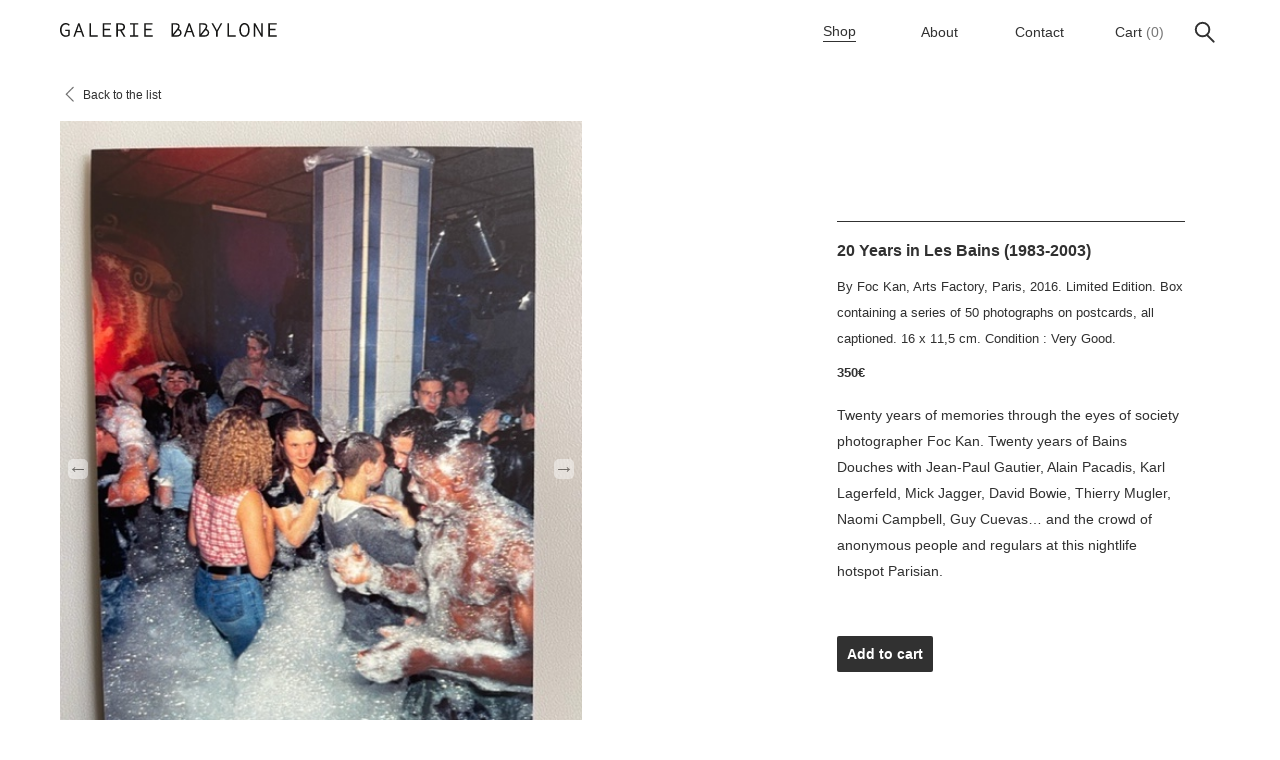

--- FILE ---
content_type: text/css
request_url: https://galeriebabylone.com/app/themes/babylone/static/style.css
body_size: 3246
content:
/***********************************
/* GLOBAL
***********************************/
body {
  font-family: Arial, Verdana, sans-serif;
  font-size: 14px;
  line-height: 20px;
  color: #313131;
}

a {
  color: #313131;
  text-decoration: none;
  position: relative;

  -webkit-transition: all 0.4s ease;
  transition: all 0.4s ease;
}
a.babylone-link {
  border-bottom: 1px solid;
}
/* a.no-underline {
  border-bottom: solid 0px;
} */

.page-title {
  border-bottom: 1px solid #e8e6e1;
}
.dropdown a.active {
  color: #767676;
}

.dropdown a.active:before {
  content: "> ";
}

.article-content h1 {
  font-family: Arial, Bold;
  font-size: 24px;
  line-height: 24px;
  text-transform: uppercase;
  color: #313131;
}
.article-content h2 {
  font-family: Arial, Bold;
  font-size: 16px;
  line-height: 16px;
  text-transform: uppercase;
  color: #313131;
}

.article-content img.aligncenter {
  display: block;
  margin: 0 auto;
}
.contact-image {
  width: 100%;
  height: auto;
}
/*
a:not(.active):hover {
  -webkit-transform: scale(1.03);
     -moz-transform: scale(1.03);
      -ms-transform: scale(1.03);
       -o-transform: scale(1.03);
          transform: scale(1.03);  
}

*/

a.babylone-link:not(.active):before,
a.babylone-link:not(.active):after {
  content: "";
  border-bottom: solid 1px #313131;
  position: absolute;
  bottom: 0;
  width: 0;
}

a.babylone-link:not(.active):before {
  left: 0;
}
a.babylone-link:not(.active):after {
  right: 0;
}

a.babylone-link:not(.active):hover:before,
a.babylone-link:not(.active):hover:after {
  width: 50%;
}
a.babylone-link:not(.active):before,
a.babylone-link:not(.active):after {
  -webkit-transition: all 0.4s ease;
  transition: all 0.4s ease;
}

.cb {
  clear: both;
}

figure {
  text-align: center;
}

#content {
  max-width: 1160px;
  margin: 0 auto;
  padding: 20px 20px 0 20px;
}

.about {
  max-width: 600px;
  margin: 0 auto;
}

/***********************************
/* HEADER
***********************************/
.sub-nav-accordeon {
  background-color: #e8e6e1;
  max-height: 0px;
  transition: 0.5s ease-in-out;
  overflow: auto;
}
.sub-nav-accordeon.open {
  max-height: 1000px;
} 
header.header {
  position: relative;
  max-width: 1160px;
  padding: 0 20px;
  margin: 0 auto;
  height: 64px;
}
.menu-mobile {
  display: none;
  background: white;
}
.menu-mobile .burger,
.menu-mobile .close-cross {
  float: left;
  margin-top: 12px;
  margin-left: 24px;
  cursor: pointer;
}

.menu-mobile .close-cross {
  display: none;
}

.menu-mobile .nav-head {
  height: 64px;
}
.menu-mobile .nav-main {
  overflow-y: scroll;
  display: none;
}
.menu-mobile .nav-main li a {
  margin: 15px 0;
  font-size: 16px;
}
.menu-mobile .nav-main li span {
  font-weight: bold;
  font-size: 16px;
}
.cart-count {
  position: absolute;
  right: 0;
  left: 0;
  font-size: 10px;
  top: 2px;
  font-weight: bold;
  color: #fff;
}

.menu-mobile .cart {
  position: relative;
  float: right;
  margin-top: 22.5px;
  margin-right: 18.59px;
}
.menu-desktop .logo {
  display: table-cell;
  vertical-align: middle;
}
.menu-mobile .logo {
  margin-top: 29px;
}
.mobile-search {
  position: relative;
}
.mobile-search input {
  width: 100%;
}

.bold-link {
  font-weight: bold;
}

.mobile-search .search-button {
  position: absolute;
  right: 24px;
  background: #313131;
  height: 100%;
  top: 0;
  border-radius: 0 2px 2px 0;
  vertical-align: middle;
  width: 64px;
}
.mobile-search .search-button img {
  margin-top: 6px;
}

.menu-mobile .nav-main li {
  padding: 0 24px;
}

.menu-desktop {
  width: 100%;
  height: inherit;
  display: table;
}
.menu-desktop .search form {
  display: none;
}
.menu-desktop .search input[type="text"] {
  font-size: 14px;
  height: 27px;
  border: 1px solid #767676;
  border-radius: 2pt;
  padding-left: 5px;
  padding-right: 5px;
  vertical-align: middle;
}

.menu-desktop .search-icon {
  display: block;
}
.menu-desktop .nav-main {
  float: right;
  height: inherit;
}

.menu-desktop .nav-main li {
  display: table-cell;
  width: 100px;
  vertical-align: middle;
  text-align: center;
  height: inherit;
}

.nav-main li a,
.nav-main-footer li a {
  border-bottom: none;
  /*position: relative;*/
  display: inline-block;
}

.menu-mobile .nav-main li span,
.menu-mobile .nav-main-footer li span {
  font-size: 12px;
}

.nav-main li span.cart_0 {
  color: #767676;
}

.nav-main li.lang-item {
  width: 25px;
  text-align: left;
}

.nav-main li.lang-item-fr {
  margin-left: 30px;
  content: "|";
  text-align: right;
}

.nav-main li.lang-item-fr::after {
  content: "|";
}

.nav-main li.lang-item a {
  font-size: 12px;
  overflow: hidden;
  vertical-align: -6px;
}

.menu-desktop .nav-main li.current-menu-item:not(.lang-item) a,
.is-active a {
  border-bottom: 1px solid;
}

.nav-main li.current-lang a {
  color: #767676;
}

.nav-main li.search {
  text-align: right;
  width: auto;
}
.nav-main li.search img {
  width: 32px;
  vertical-align: -14px;
}

.menu-desktop .nav-main li.search img {
  width: 31px;
  vertical-align: middle;
}
.mobile-search input[type="text"] {
  font-size: 16px;
  height: 40px;
  border: 1px solid #767676;
  border-radius: 2pt;
  width: 97%;
  padding-left: 1%;
  padding-right: 1%;
}
.mobile-search input[type="image"] {
  height: 40px;
}
@media only screen and (max-width: 980px) {
  header.header {
    text-align: center;
  }

  header.header .logo img {
    margin-top: 25px;
  }
  .menu-desktop {
    display: none;
  }
  .menu-mobile {
    width: 100%;
    display: block;
    position: fixed;
    background: white;
    z-index: 99;
    left: 0;
  }
}

/***********************************
/* HOME
***********************************/

.home .intro {
  text-align: center;
}
.home .intro img {
  max-width: 100%;
}

.home .current_filter.nofilter {
  color: white;
}

.home .toutes_les_oeuvres {
  text-align: center;
  font-weight: bold;
  margin: 20px 0 40px 0;
}

.home .toutes_les_oeuvres a {
  display: inline-block;
}

/***********************************
/* PRODUCTS LIST
***********************************/

.filters {
  border-bottom: 1px solid #e8e6e1;
}

.filters-mobile {
  display: none;
  border-bottom: 1px solid #e8e6e1;
}

.filters-mobile .chevron_bas,
.filters .chevron_bas {
  width: 18px;
  vertical-align: -4px;
  margin-left: 15px;
}

.filters-mobile .chevron_bas {
  float: right;
}

.current_filter {
  padding: 20px 0;
  font-size: 12px;
}

.current_filter.nofilter {
  color: #767676;
}

.current_filter a img {
  width: 20px;
  vertical-align: -5px;
  margin-right: 15px;
}

.dropdown {
  padding: 20px 0;
  display: inline-block;
  position: relative;
  z-index: 5;
  width: 180px;
}
.filters-mobile .dropdown {
  padding: 12px 0;
  display: inline-block;
  position: relative;
  z-index: 5;
  width: 100%;
}

.dropdown a {
  border-bottom: none;
}

.filters .dropdown:hover {
  cursor: pointer;
}

.filters .dropdown:hover .dropdown_menu li {
  display: block;
}

.dropdown_menu {
  position: absolute;
  top: 100%;
  left: 0;
  width: 100%;
  perspective: 1000px;
  z-index: 10;
  background: white;
  border: 1px solid;
  font-weight: bold;

  animation: growDown 400ms ease;
  transform-origin: top center;
  padding: 15px 0 30px 0;
}
.dropdown_menu li {
  display: none;
  padding: 10px 20px;
  opacity: 0;
  background-color: #fff;
  /*	transition: background-color 0.3s ease 0.1s;*/
}

.dropdown_menu li.bordertop {
  border-top: 1px solid;
}

.dropdown_menu li a {
  display: inline-block;
}

.filters .dropdown:hover .dropdown_menu--animated {
  display: block;
}

.dropdown_menu--animated {
  display: none;
}
.dropdown_menu--animated li {
  display: block;
  opacity: 1;
}

@keyframes rotateMenu {
  0% {
    transform: rotateX(-90deg);
  }
  70% {
    transform: rotateX(20deg);
  }
  100% {
    transform: rotateX(0deg);
  }
}

@keyframes growDown {
  0% {
    transform: scaleY(0);
  }
  /*
    65% {
        transform: scaleY(1.05)
    }*/
  100% {
    transform: scaleY(1);
  }
}

.products_list {
  margin: -8px;
  position: relative;
  z-index: 0;
}

.products_list .product {
  display: block;
  float: left;
  width: calc(25% - 16px);
  margin: 10px 8px 20px 8px;
  overflow: hidden;
  position: relative;
  height: 470px;
  font-size: 15px;
  border-bottom: 0;
}

.products_list a.product figure {
  position: relative;
  margin: 0;
}

.products_list a.product img,
.products_list a.product .summary {
  -webkit-transition: all 0.4s ease;
  transition: all 0.4s ease;
}

.products_list a.product:hover img {
  -webkit-transform: scale(1.05);
  -moz-transform: scale(1.05);
  -ms-transform: scale(1.05);
  -o-transform: scale(1.05);
  transform: scale(1.05);
}

.products_list a.product.double:hover img {
  -webkit-transform: scale(1.03);
  -moz-transform: scale(1.03);
  -ms-transform: scale(1.03);
  -o-transform: scale(1.03);
  transform: scale(1.03);
}

.products_list a.product:hover .summary {
  /*opacity: 0.85;*/
  color: #767676;
}

.archive .products_list .product.double {
  width: calc(50% - 16px);
  height: 970px;
}

.products_list .product img {
  position: absolute;
  left: -999px;
  right: -999px;
  margin: 0 auto;
  width: 100%;
  height: auto;
}

.products_list .product .summary {
  position: absolute;
  bottom: 0;
  left: 0;
  right: 0;
  background: white;
}
.products_list .product .summary .caption {
  height: 55px;
  white-space: nowrap;
  overflow: hidden;
  text-overflow: ellipsis;
}

.products_list .product .summary .price {
  font-weight: bold;
  font-size: 13px;
}

ul.pagination {
  text-align: center;
}

ul.pagination li {
  display: inline-block;
  font-weight: bold;
  width: 30px;
  text-align: center;
}

ul.pagination li a,
ul.pagination li span {
  border-bottom: none;
  border-radius: 5px;
  padding: 2px 5px;
}

ul.pagination li .current,
ul.pagination li a:hover {
  background: #313131;
  color: white;
}

ul.pagination li a::after,
ul.pagination li a::before {
  display: none;
}

ul.pagination li.disabled > * {
  display: none;
}

ul.pagination li.next {
  margin-left: 16px;
}

ul.pagination li.prev {
  margin-right: 16px;
}

@media only screen and (max-width: 980px) {
  .filters {
    display: none;
  }

  .filters-mobile {
    display: block;
  }

  .products_list .product,
  .archive .products_list .product.double {
    width: calc(50% - 16px);
    height: 337px;
  }

  .products_list .product .summary .caption,
  .products_list .product .summary .price {
    max-width: 200px;
    margin: 0 auto;
  }
}

/***********************************
/* PRODUCT DETAIL 
***********************************/

.product .retour-liste {
  font-size: 12px;
  padding-bottom: 16px;
  display: inline-block;
}

.product .retour-liste img {
  width: 20px;
  vertical-align: -5px;
}

.product .p1 {
  display: inline-block;
  width: 45%;
}

.product .p1 img {
  /*	height: calc(100vh - 248px);
	min-height: 400px;*/
  width: 100%;
  height: auto;
}

.product .p2 {
  width: 30%;
  float: right;
  margin: 100px 3% 0 3%;
  border-top: 1px solid;
  line-height: 26px;
  padding-top: 16px;
}

.product .p2 h2 {
  font-size: 16px;
}

.product .p2 h5 {
  font-size: 13px;
  font-weight: normal;
}

.product .p2 h3 {
  font-size: 13px;
  padding: 8px 0 16px 0;
}

.product .p2 .block-link {
  display: inline-block;
  width: 120px;
  text-align: left;
}

.product .p2 .block-link a {
  display: inline-block;
}

.product .p2 .block-link.button {
  width: 150px;
}

.product .p2 .block-link.button a {
  color: white;
  font-weight: bold;
  background: #313131;
  padding: 5px 10px;
  border-radius: 2px;
}

@media only screen and (max-width: 980px) {
  .product .p1,
  .product .p2 {
    display: block;
    width: 100%;
    max-width: 600px;
    float: none;
    margin: 0 0 16px 0;
  }

  .product .p1 img {
    width: 100%;
    height: auto;
    min-height: auto;
  }
}

/***********************************
/* FOOTER
***********************************/

#footer {
  height: 83px;
  text-align: center;
  position: relative;
  max-width: 1160px;
  margin: 40px auto 0 auto;
  padding: 0 24px;
}

#footer .footer-desktop::after {
  content: " ";
  position: absolute;
  top: 1px;
  right: 20px;
  height: 46px;
  width: 46px;
  transform: translateY(calc(41px - 23px));
  background-image: url(../assets/picto-babylone.svg);
  background-repeat: no-repeat;
}

#footer .footer-mobile::after {
  content: " ";
  position: absolute;
  top: 1px;
  right: 20px;
  height: 46px;
  width: 46px;
  background-image: url(../assets/picto-babylone.svg);
  background-repeat: no-repeat;
}

#footer .footer-desktop ul {
  margin: 0;
  position: absolute;
  top: 50%;
  left: 50%;
  -ms-transform: translate(-50%, -50%);
  transform: translate(-50%, -50%);
  margin: 0 auto;
}
#footer .footer-desktop li {
  font-size: 14px;
  display: inline;
  text-align: center;
}
#footer .footer-mobile li {
  font-size: 14px;
  display: inline;
  text-align: left;
}
#footer .footer-mobile {
  display: none;
}
#footer .footer-mobile li {
  display: block;
}
#footer li:not(:last-child) {
  margin-right: 15px;
}
@media only screen and (max-width: 980px) {
  #footer .footer-desktop {
    display: none;
  }

  #footer .footer-mobile {
    display: block;
  }
  #footer {
    height: auto;
    margin: 44px auto 0 auto;
    padding: 0 24px 24px 24px;
  }

  .woocommerce-checkout {
    font-size: 16px;
  }

  .woocommerce-column--billing-address {
    margin-bottom: 2em;
  }
}

/***********************************
/* WOOCOMMERCE
***********************************/
.woocommerce-thankyou-order-received {
  margin-bottom: 30px;
}
.woocommerce-order-details {
  margin-top: 30px;
}
.woocommerce h2 {
  margin-bottom: 10px;
}
.woocommerce h2.wc-bacs-bank-details-heading {
  margin-top: 10px;
}
.woocommerce-MyAccount-navigation-link {
  margin-bottom: 5px;
}

@media only screen and (max-width: 980px) {
  div.woocommerce ul.order_details li {
    float: none;
    border-right: none;
  }
}

#mailjet_widget_email,
.woocommerce form .form-row input.input-text,
.woocommerce form .form-row textarea {
  font-size: 14px;
  height: 32px;
  border: 1px solid #767676;
  border-radius: 2pt;
  padding-left: 5px;
  padding-right: 5px;
  vertical-align: middle;
}

/***********************************
/* Contact form
***********************************/
#mailjetSubscriptionForm input[type="submit"] {
  background-color: #313131;
  color: #fff;
  -webkit-font-smoothing: antialiased;
  font-size: 100%;
  margin: 0;
  line-height: 1;
  cursor: pointer;
  position: relative;
  text-decoration: none;
  overflow: visible;
  padding: 0.618em 1em;
  font-weight: 700;
  left: auto;
  border: 0;
  display: inline-block;
  background-image: none;
  box-shadow: none;
  text-shadow: none;
  border-radius: 2px;
}

#mailjet-widget-title-wrap h2 {
  margin-bottom: 10px;
}


--- FILE ---
content_type: image/svg+xml
request_url: https://galeriebabylone.com/app/themes/babylone/assets/burger-close.svg
body_size: 622
content:
<svg id="burger" xmlns="http://www.w3.org/2000/svg" width="40" height="40" viewBox="0 0 40 40">
  <circle id="Ellipse_2" data-name="Ellipse 2" cx="20" cy="20" r="20" fill="#fff" opacity="0.572"/>
  <line id="Ligne_5" data-name="Ligne 5" x2="24" transform="translate(11.515 28.985) rotate(-45)" fill="none" stroke="#313131" stroke-linecap="round" stroke-width="2"/>
  <line id="Ligne_6" data-name="Ligne 6" x2="24" transform="translate(11.515 12.015) rotate(45)" fill="none" stroke="#313131" stroke-linecap="round" stroke-width="2"/>
  <line id="Ligne_7" data-name="Ligne 7" x2="24" transform="translate(11.515 12.015) rotate(45)" fill="none" stroke="#313131" stroke-linecap="round" stroke-width="2"/>
</svg>


--- FILE ---
content_type: image/svg+xml
request_url: https://galeriebabylone.com/app/themes/babylone/assets/search.svg
body_size: 399
content:
<svg xmlns="http://www.w3.org/2000/svg" width="32" height="32" viewBox="0 0 32 32"><defs><style>.a,.b,.c{fill:none;}.b,.c{stroke:#313131;stroke-width:2px;}.c{stroke-linecap:round;}.d{stroke:none;}</style></defs><rect class="a" width="32" height="32"/><g transform="translate(-8 -112)"><g class="b" transform="translate(14 118)"><circle class="d" cx="8" cy="8" r="8"/><circle class="a" cx="8" cy="8" r="7"/></g><line class="c" x1="7" y1="7" transform="translate(26.5 131.5)"/></g></svg>

--- FILE ---
content_type: image/svg+xml
request_url: https://galeriebabylone.com/app/themes/babylone/assets/burger.svg
body_size: 584
content:
<svg id="burger" xmlns="http://www.w3.org/2000/svg" width="40" height="40" viewBox="0 0 40 40">
  <defs>
    <style>
      .cls-1, .cls-2 {
        fill: none;
      }

      .cls-2 {
        stroke: #313131;
        stroke-linecap: round;
        stroke-width: 2px;
      }
    </style>
  </defs>
  <circle id="Ellipse_2" data-name="Ellipse 2" class="cls-1" cx="20" cy="20" r="20"/>
  <line id="Ligne_5" data-name="Ligne 5" class="cls-2" x2="24" transform="translate(8 12)"/>
  <line id="Ligne_6" data-name="Ligne 6" class="cls-2" x2="24" transform="translate(8 20)"/>
  <line id="Ligne_7" data-name="Ligne 7" class="cls-2" x2="24" transform="translate(8 28)"/>
</svg>


--- FILE ---
content_type: application/javascript
request_url: https://galeriebabylone.com/app/themes/babylone/static/site.js
body_size: 550
content:
jQuery(document).ready(function ($) {

	// Your JavaScript goes here
	$(".products_list .product > figure img").load(function () {
		$(this).parent().height($(this).height()).css("overflow", "hidden");
	});

	$("#items").click(function (e) {
		e.preventDefault();
		$(".sub-nav-accordeon").toggleClass("open");
	});

	$("a.retour-liste").click(function (e) {
		if (document.referrer.indexOf("babylone.") > -1 && document.referrer.indexOf("/shop") > -1) {
			history.back();
			return false;
		}
	});
	var cmpt = 0;
	$("ul.pagination li .page-number").each(function () {
		if (cmpt++) {
			$(this).parent().before(" - ");
		}
	});

	$("ul.pagination li.first > *").text("<<");
	$("ul.pagination li.prev > *").text("<");
	$("ul.pagination li.next > *").text(">");
	$("ul.pagination li.last > *").text(">>");


	$('.product .p1').slick();

	$('.filters-mobile .dropdown').click(function () {
		$('.filters-mobile .dropdown_menu').toggle();
	});
	$('.burger').click(function () {
		$('.menu-mobile .nav-main').css({
			height: document.documentElement.clientHeight - $('.menu-mobile .nav-head').height()
		});
		$('.menu-mobile .nav-main').fadeIn();
		$('.close-cross').show();
		$('.burger').hide();
		$('html, body').css({
			overflow: 'hidden',
			height: '100%'
		});
	});

	$('.search-icon').click(function () {
		$('.search form').fadeIn();
		$('.search-icon').hide();
	});

	$('.search-close').click(function () {
		$('.search-icon').fadeIn();
		$('.search form').hide();
	});
	$('.close-cross').click(function () {
		$('.menu-mobile .nav-main').fadeOut();
		$('.close-cross').hide();
		$('.burger').show();
		$('html, body').css({
			overflow: 'auto',
			height: 'auto'
		});
	});

});


--- FILE ---
content_type: application/javascript
request_url: https://galeriebabylone.com/app/themes/babylone/static/wc-checkout.js?ver=5.5
body_size: 89
content:
setTimeout(
	function (){
var div = jQuery('div.woocommerce-terms-and-conditions-wrapper');
	div.insertBefore('li.wc_payment_method.payment_method_paypal');
	  jQuery(div).replaceWith( "<li>" + jQuery(div).html() + "</li>" );
	}, 1000);


--- FILE ---
content_type: image/svg+xml
request_url: https://galeriebabylone.com/app/themes/babylone/assets/search-blanc.svg
body_size: 574
content:
<svg id="Search" xmlns="http://www.w3.org/2000/svg" width="32" height="32" viewBox="0 0 32 32">
  <rect id="Rectangle_195" data-name="Rectangle 195" width="32" height="32" fill="none"/>
  <g id="Groupe_350" data-name="Groupe 350" transform="translate(-8 -112)">
    <g id="Ellipse_2" data-name="Ellipse 2" transform="translate(14 118)" fill="none" stroke="#fff" stroke-width="2">
      <circle cx="8" cy="8" r="8" stroke="none"/>
      <circle cx="8" cy="8" r="7" fill="none"/>
    </g>
    <line id="Ligne_2" data-name="Ligne 2" x1="7" y1="7" transform="translate(26.5 131.5)" fill="none" stroke="#fff" stroke-linecap="round" stroke-width="2"/>
  </g>
</svg>


--- FILE ---
content_type: image/svg+xml
request_url: https://galeriebabylone.com/app/themes/babylone/assets/logo.svg
body_size: 4674
content:
<svg xmlns="http://www.w3.org/2000/svg" width="217.271" height="14.118" viewBox="0 0 217.271 14.118">
  <g id="Groupe_447" data-name="Groupe 447" transform="translate(-208.652 -435.766)">
    <path id="Tracé_60" data-name="Tracé 60" d="M213.967,444.021h3v3.6a3.855,3.855,0,0,1-2.507.8c-2.6,0-4.216-2.162-4.216-5.641,0-3.43,1.664-5.561,4.342-5.561a3.411,3.411,0,0,1,2.681,1.221l.234.257.975-1.074-.2-.212a4.871,4.871,0,0,0-3.689-1.649c-3.6,0-5.933,2.759-5.933,7.03,0,4.239,2.312,7.088,5.752,7.088a5.345,5.345,0,0,0,4-1.573l.084-.09v-5.6h-4.522Z" fill="#161615"/>
    <path id="Tracé_61" data-name="Tracé 61" d="M234.773,436.142l-4.8,13.644h1.591l1.533-4.462h4.693l1.51,4.462h1.642l-4.8-13.644Zm-.508,5.77c.419-1.229.805-2.371,1.183-3.617.383,1.265.774,2.414,1.185,3.617l.682,2.015h-3.741Z" transform="translate(-7.897 -0.139)" fill="#161615"/>
    <path id="Tracé_62" data-name="Tracé 62" d="M256.945,436.142h-1.507v13.645h8.309v-1.413h-6.8Z" transform="translate(-17.333 -0.139)" fill="#161615"/>
    <path id="Tracé_63" data-name="Tracé 63" d="M278.222,443.266h5.718v-1.413h-5.718v-4.3h6.792v-1.413h-8.332v13.645h8.53v-1.413h-6.99Z" transform="translate(-25.202 -0.139)" fill="#161615"/>
    <path id="Tracé_64" data-name="Tracé 64" d="M306.965,439.9c0-1.712-.8-3.753-4.6-3.753h-4.033v13.644h1.546v-5.974h2.259l3.522,5.974h1.789l-3.632-6.116A3.638,3.638,0,0,0,306.965,439.9Zm-7.086-2.356h2.25c2.29,0,3.267.7,3.267,2.356,0,1.7-1.069,2.519-3.267,2.519h-2.25Z" transform="translate(-33.223 -0.139)" fill="#161615"/>
    <path id="Tracé_65" data-name="Tracé 65" d="M319.987,437.555h3.349v10.818h-3.349v1.413h8.239v-1.413h-3.349V437.555h3.349v-1.413h-8.239Z" transform="translate(-41.245 -0.139)" fill="#161615"/>
    <path id="Tracé_66" data-name="Tracé 66" d="M344.109,443.266h5.718v-1.413h-5.718v-4.3H350.9v-1.413h-8.332v13.645h8.53v-1.413h-6.989Z" transform="translate(-49.611 -0.139)" fill="#161615"/>
    <path id="Tracé_67" data-name="Tracé 67" d="M410.471,436.142l-4.8,13.644h1.591l1.532-4.462h4.693l1.51,4.462h1.642l-4.8-13.644Zm-.507,5.77c.419-1.229.805-2.371,1.183-3.617.388,1.284.792,2.466,1.184,3.617l.682,2.015h-3.74Z" transform="translate(-72.987 -0.139)" fill="#161615"/>
    <path id="Tracé_68" data-name="Tracé 68" d="M456.611,440.585c-.422.783-.919,1.7-1.467,2.66-.195-.353-.38-.7-.565-1.053-.286-.538-.568-1.07-.869-1.592l-2.4-4.458h-1.654l4.674,8.63v5.014h1.54v-5.014l4.675-8.63h-1.612Z" transform="translate(-89.283 -0.139)" fill="#161615"/>
    <path id="Tracé_69" data-name="Tracé 69" d="M476.568,436.142h-1.507v13.645h8.309v-1.413h-6.8Z" transform="translate(-98.694 -0.139)" fill="#161615"/>
    <path id="Tracé_70" data-name="Tracé 70" d="M499.183,435.766c-3.1,0-5.177,2.818-5.177,7.014,0,4.249,2.081,7.1,5.177,7.1s5.177-2.855,5.177-7.1C504.36,438.584,502.279,435.766,499.183,435.766Zm3.592,7.014c0,3.43-1.41,5.646-3.592,5.646s-3.592-2.217-3.592-5.646c0-3.375,1.41-5.556,3.592-5.556S502.775,439.4,502.775,442.78Z" transform="translate(-105.713)" fill="#161615"/>
    <path id="Tracé_71" data-name="Tracé 71" d="M524.521,444.453c0,.772.032,1.554.064,2.309,0,.072.006.143.009.215l-5.952-10.835h-1.469v13.644h1.49V441.4c0-.76-.032-1.507-.063-2.229l-.009-.221,5.951,10.834h1.469V436.142h-1.49Z" transform="translate(-114.295 -0.139)" fill="#161615"/>
    <path id="Tracé_72" data-name="Tracé 72" d="M541.77,448.373v-5.107h5.718v-1.413H541.77v-4.3h6.792v-1.413h-8.333v13.645h8.53v-1.413Z" transform="translate(-122.837 -0.139)" fill="#161615"/>
    <path id="Tracé_73" data-name="Tracé 73" d="M394.269,442.361a7.127,7.127,0,0,0-.834-.48,5.351,5.351,0,0,0,.84-2.527,2.759,2.759,0,0,0-.7-2.154c-.763-.815-2.1-1.211-4.082-1.211h-3.335v13.784h5.44a4.839,4.839,0,0,0,3.567-1.369,3.909,3.909,0,0,0,1.053-2.965A3.964,3.964,0,0,0,394.269,442.361Zm-2.222,1.4.218-.277c.1-.13.205-.259.3-.387.693.31,2.115,1.1,2.178,2.41a2.477,2.477,0,0,1-.65,1.88,3.4,3.4,0,0,1-2.5.912h-3.177Zm-.968-1.146-3.452,4.323v-9.482h1.865c1.512,0,2.552.258,3.009.746a1.317,1.317,0,0,1,.308,1.054,3.539,3.539,0,0,1-.06.464A7.05,7.05,0,0,1,391.078,442.618Z" transform="translate(-65.758 -0.083)" fill="#161615"/>
    <path id="Tracé_74" data-name="Tracé 74" d="M438.213,442.4a6.993,6.993,0,0,0-.834-.481,5.354,5.354,0,0,0,.839-2.526,2.76,2.76,0,0,0-.7-2.154c-.764-.815-2.1-1.211-4.083-1.211H430.1v13.784h5.44a4.838,4.838,0,0,0,3.567-1.369,3.909,3.909,0,0,0,1.053-2.965A3.961,3.961,0,0,0,438.213,442.4Zm-1.462-3.1a6.1,6.1,0,0,1-1.728,3.359l-3.453,4.323V437.5h1.864c1.512,0,2.553.258,3.01.747A1.318,1.318,0,0,1,436.751,439.3Zm1.291,8.132a3.4,3.4,0,0,1-2.5.912h-3.177l3.627-4.538.185-.235c.115-.145.228-.288.339-.43.77.341,2.115,1.119,2.178,2.411A2.474,2.474,0,0,1,438.042,447.433Z" transform="translate(-82.038 -0.098)" fill="#161615"/>
  </g>
</svg>


--- FILE ---
content_type: image/svg+xml
request_url: https://galeriebabylone.com/app/themes/babylone/assets/picto-babylone.svg
body_size: 755
content:
<svg id="Calque_1" data-name="Calque 1" xmlns="http://www.w3.org/2000/svg" viewBox="0 0 46.39 46.39"><defs><style>.cls-1{fill:#1d1d1b;}</style></defs><path class="cls-1" d="M29.35,21.77A10.66,10.66,0,0,0,28,21a8.48,8.48,0,0,0,1.33-4,4.39,4.39,0,0,0-1.11-3.42c-1.21-1.29-3.33-1.92-6.49-1.92H16.46V33.54H25.1a7.7,7.7,0,0,0,5.67-2.17,6.22,6.22,0,0,0,1.67-4.71A6.3,6.3,0,0,0,29.35,21.77Zm-2.78-3.06a2.18,2.18,0,0,1-.09.23,17.37,17.37,0,0,1-2.2,3.24L18.79,29V14h3c2.41,0,4.06.41,4.79,1.19A2.09,2.09,0,0,1,27,16.84a4.4,4.4,0,0,1-.09.74A6.2,6.2,0,0,1,26.57,18.71Zm-.38,4.81.46-.57c1.1.49,3.35,1.75,3.46,3.82a3.94,3.94,0,0,1-1,3,5.41,5.41,0,0,1-4,1.45H20.05Z"/><path class="cls-1" d="M39.6,6.79A23.2,23.2,0,0,0,6.79,39.6,23.2,23.2,0,0,0,39.6,6.79ZM44.05,23.2A20.86,20.86,0,0,1,8.44,38,20.86,20.86,0,1,1,38,8.45,20.72,20.72,0,0,1,44.05,23.2Z"/></svg>

--- FILE ---
content_type: image/svg+xml
request_url: https://galeriebabylone.com/app/themes/babylone/assets/shopping_cart_round-1.svg
body_size: 585
content:
<svg xmlns="http://www.w3.org/2000/svg" width="20" height="18.588" viewBox="0 0 20 18.588">
  <defs>
    <style>
      .cls-1 {
        fill: #e8e6e1;
      }
    </style>
  </defs>
  <path id="shopping_cart_round" class="cls-1" d="M117,227l-3.527-6.088a1,1,0,0,0-1.357-.366h0a1,1,0,0,0-.369,1.365L114.691,227h-9.382l2.948-5.085a1,1,0,0,0-.36-1.362l-.009,0a1,1,0,0,0-1.366.362L103,227h-2a1,1,0,0,0-1,1h0a1,1,0,0,0,1,1h.333l1.388,8.329A2,2,0,0,0,104.694,239h10.612a2,2,0,0,0,1.973-1.671L118.667,229H119a1,1,0,0,0,1-1h0a1,1,0,0,0-1-1Zm-2.523,10h-8.936a1,1,0,0,1-.986-.836L103.361,229H116.82l-1.36,7.186A1,1,0,0,1,114.477,237Z" transform="translate(-100 -220.412)"/>
</svg>
